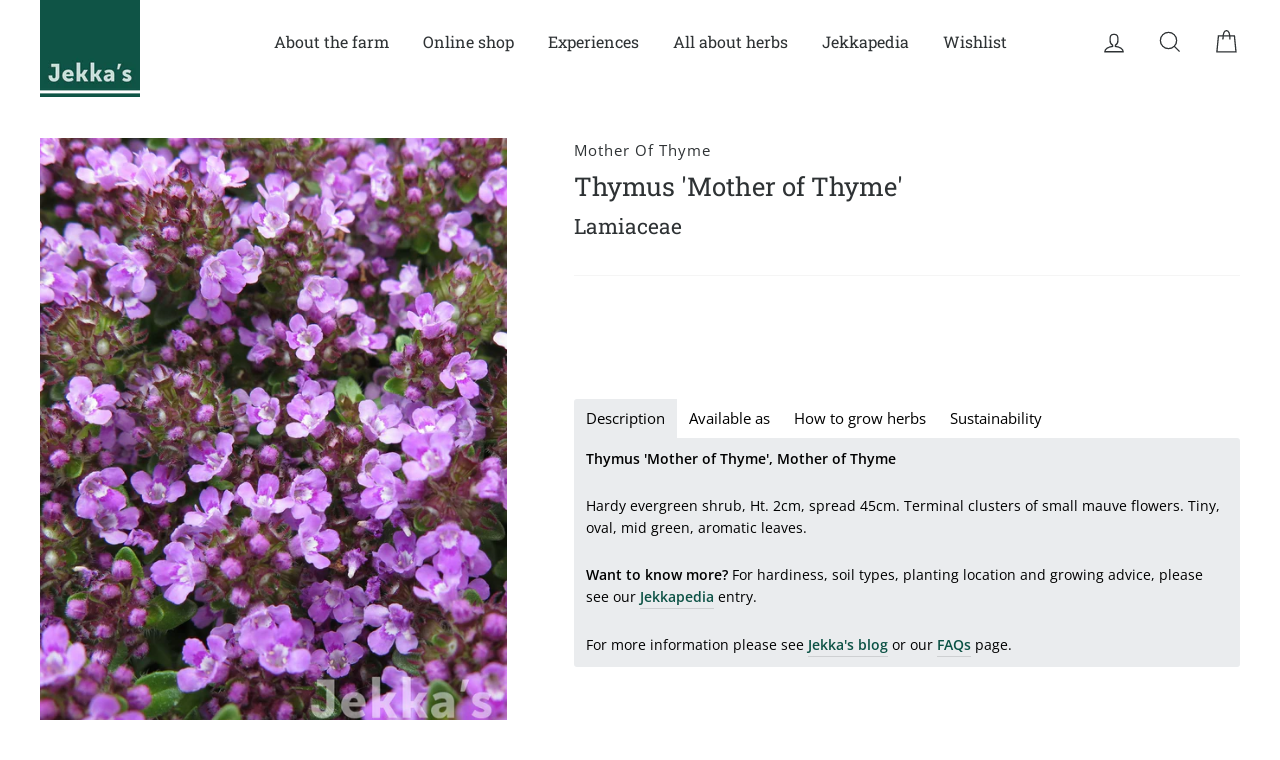

--- FILE ---
content_type: text/javascript; charset=utf-8
request_url: https://www.jekkas.com/products/pt87.js
body_size: 1479
content:
{"id":1956844863577,"title":"Thymus 'Mother of Thyme'","handle":"pt87","description":"\u003ch5\u003eDescription\u003c\/h5\u003e\n\u003cp\u003e\u003cstrong\u003eThymus 'Mother of Thyme', Mother of Thyme\u003c\/strong\u003e\u003c\/p\u003e\u003cp\u003eHardy evergreen shrub, Ht. 2cm, spread 45cm. Terminal clusters of small mauve flowers. Tiny, oval, mid green, aromatic leaves. \u003c\/p\u003e\n\u003cp\u003e\u003cstrong\u003eWant to know more?\u003c\/strong\u003e For hardiness, soil types, planting location and growing advice, please see our \u003cstrong\u003e\u003ca href=\"https:\/\/jekkasshop.myshopify.com\/collections\/jekkapedia\/products\/Mother-of-Thyme\" style=\"color: #0c5245;\"\u003eJekkapedia\u003c\/a\u003e\u003c\/strong\u003e entry.\u003c\/p\u003e\n\u003cp\u003eFor more information please see \u003cstrong\u003e\u003ca href=\"https:\/\/www.jekkas.com\/blogs\/jekkas-blog\" style=\"color: #0c5245;\"\u003eJekka's blog\u003c\/a\u003e\u003c\/strong\u003e or our \u003cstrong\u003e\u003ca href=\"https:\/\/www.jekkas.com\/pages\/faqs\" style=\"color: #0c5245;\"\u003eFAQs\u003c\/a\u003e\u003c\/strong\u003e page.\u003c\/p\u003e\u003ch5\u003eAvailable as\u003c\/h5\u003e\n\u003cp\u003e\u003cstrong\u003e\u003cspan style=\"color: #800227;\"\u003eMother of Thyme herb plants are available:\u003c\/span\u003e\u003c\/strong\u003e A 2 Litre herb plant costs £12.50.\u003c\/p\u003e\u003cp\u003eFor herb plants, please see our \u003cstrong\u003e\u003ca href=\"https:\/\/www.jekkas.com\/pages\/jekkas-looking-good-list\" style=\"color: #0c5245;\"\u003eLooking Good List \u003c\/a\u003e\u003c\/strong\u003e for availability. You can organise a \u003cstrong\u003e\u003ca href=\"https:\/\/www.jekkas.com\/pages\/plant-enquiry\" style=\"color: #0c5245;\"\u003eFarm Collection\u003c\/a\u003e\u003c\/strong\u003e, collect at one of our \u003cstrong\u003e\u003ca href=\"https:\/\/jekkasshop.myshopify.com\/pages\/open-days\" style=\"color: #0c5245;\"\u003eOpen Days\u003c\/a\u003e\u003c\/strong\u003e or during a \u003cstrong\u003e\u003ca href=\"https:\/\/jekkasshop.myshopify.com\/pages\/jekkas-events-calendars\" style=\"color: #0c5245;\"\u003eHerb Experience\u003c\/a\u003e\u003c\/strong\u003e. Please use  our \u003cstrong\u003e\u003ca href=\"https:\/\/jekkasshop.myshopify.com\/pages\/plant-enquiry\" style=\"color: #0c5245;\"\u003eonline webform\u003c\/a\u003e\u003c\/strong\u003e or email your list directly to us (sales@jekkas.com). We no longer offer a general mail order service for our herb plants but we do offer a limited selection of \u003cstrong\u003e\u003ca href=\"https:\/\/www.jekkas.com\/collections\/jekkas-mail-order-culinary-herb-boxes\" style=\"color: #0c5245;\"\u003eJekka's Culinary Herb Boxes\u003c\/a\u003e\u003c\/strong\u003e.\u003c\/p\u003e","published_at":"2019-01-31T16:39:14+00:00","created_at":"2019-01-12T21:40:00+00:00","vendor":"Mother of Thyme","type":"Lamiaceae","tags":["\u003c5cm","Creeping","Culinary","Edible Flowers","Evergreen","Full Sun","H4 (-5 to -10C)","Hardy","Herbs \u0026 Seeds","In the Herbetum","Jekka's Blog","Lamiaceae","Loam","Mat Forming","Medicinal","Online Shop","P-T","Pink","Plant","Pollinator","Shrub","Suitable for Containers","Summer","Thyme","Thymus","Unique Herb"],"price":1250,"price_min":1250,"price_max":1250,"available":true,"price_varies":false,"compare_at_price":null,"compare_at_price_min":0,"compare_at_price_max":0,"compare_at_price_varies":false,"variants":[{"id":21108586119257,"title":"Product Page","option1":"Product Page","option2":null,"option3":null,"sku":"210GPPT872L","requires_shipping":true,"taxable":false,"featured_image":null,"available":true,"name":"Thymus 'Mother of Thyme' - Product Page","public_title":"Product Page","options":["Product Page"],"price":1250,"weight":2500,"compare_at_price":null,"inventory_management":null,"barcode":"86119257","requires_selling_plan":false,"selling_plan_allocations":[]}],"images":["\/\/cdn.shopify.com\/s\/files\/1\/0015\/6257\/4937\/products\/PT87_c87410f6-3fb3-4e85-943a-8428166e03e9.jpg?v=1737991927"],"featured_image":"\/\/cdn.shopify.com\/s\/files\/1\/0015\/6257\/4937\/products\/PT87_c87410f6-3fb3-4e85-943a-8428166e03e9.jpg?v=1737991927","options":[{"name":"Available as:","position":1,"values":["Product Page"]}],"url":"\/products\/pt87","media":[{"alt":"Jekka's: Mother of Thyme (Thymus 'Mother of Thyme')","id":2162305368153,"position":1,"preview_image":{"aspect_ratio":0.784,"height":2550,"width":2000,"src":"https:\/\/cdn.shopify.com\/s\/files\/1\/0015\/6257\/4937\/products\/PT87_c87410f6-3fb3-4e85-943a-8428166e03e9.jpg?v=1737991927"},"aspect_ratio":0.784,"height":2550,"media_type":"image","src":"https:\/\/cdn.shopify.com\/s\/files\/1\/0015\/6257\/4937\/products\/PT87_c87410f6-3fb3-4e85-943a-8428166e03e9.jpg?v=1737991927","width":2000}],"requires_selling_plan":false,"selling_plan_groups":[]}